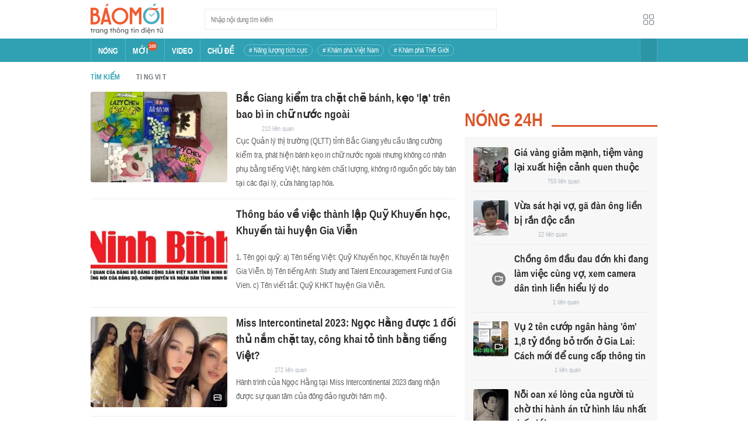

--- FILE ---
content_type: application/javascript
request_url: https://baomoi-static.bmcdn.me/web-v2/prod/v0.7.62/_next/static/chunks/webpack-05d0fb06809ccbe6.js
body_size: 2685
content:
!function(){"use strict";var e={},t={};function n(r){var f=t[r];if(void 0!==f)return f.exports;var a=t[r]={exports:{}},o=!0;try{e[r].call(a.exports,a,a.exports,n),o=!1}finally{o&&delete t[r]}return a.exports}n.m=e,function(){var e=[];n.O=function(t,r,f,a){if(!r){var o=1/0;for(u=0;u<e.length;u++){r=e[u][0],f=e[u][1],a=e[u][2];for(var c=!0,d=0;d<r.length;d++)(!1&a||o>=a)&&Object.keys(n.O).every((function(e){return n.O[e](r[d])}))?r.splice(d--,1):(c=!1,a<o&&(o=a));if(c){e.splice(u--,1);var i=f();void 0!==i&&(t=i)}}return t}a=a||0;for(var u=e.length;u>0&&e[u-1][2]>a;u--)e[u]=e[u-1];e[u]=[r,f,a]}}(),n.n=function(e){var t=e&&e.__esModule?function(){return e.default}:function(){return e};return n.d(t,{a:t}),t},function(){var e,t=Object.getPrototypeOf?function(e){return Object.getPrototypeOf(e)}:function(e){return e.__proto__};n.t=function(r,f){if(1&f&&(r=this(r)),8&f)return r;if("object"===typeof r&&r){if(4&f&&r.__esModule)return r;if(16&f&&"function"===typeof r.then)return r}var a=Object.create(null);n.r(a);var o={};e=e||[null,t({}),t([]),t(t)];for(var c=2&f&&r;"object"==typeof c&&!~e.indexOf(c);c=t(c))Object.getOwnPropertyNames(c).forEach((function(e){o[e]=function(){return r[e]}}));return o.default=function(){return r},n.d(a,o),a}}(),n.d=function(e,t){for(var r in t)n.o(t,r)&&!n.o(e,r)&&Object.defineProperty(e,r,{enumerable:!0,get:t[r]})},n.f={},n.e=function(e){return Promise.all(Object.keys(n.f).reduce((function(t,r){return n.f[r](e,t),t}),[]))},n.u=function(e){return 2757===e?"static/chunks/3fff1979-55eb5b21a05a2962.js":5389===e?"static/chunks/5389-ca62630e7908a03f.js":5130===e?"static/chunks/5130-f92ea7b540901f7e.js":"static/chunks/"+({4877:"82d18609",6375:"a926db5f"}[e]||e)+"."+{197:"dd68b3c374ef71ce",1020:"c486e7ad6c2bead4",2574:"eab243fa44d8f0e4",2809:"efa5538773d3765d",2916:"43419c6e3c81bc8d",3730:"0b9cbcad4b822b0e",3861:"c402df4c0838cf20",4877:"0d36a74d5462f646",5012:"8816e2cc7aaee2dc",6217:"3567c7301ce451de",6375:"67c4fd310c1cdb7e",6866:"bfe2b2ad7ce750c4",7730:"0b5e71af78e0a51b",8029:"91edb1ef72dfaf81",8707:"738bfae1311c40b3"}[e]+".js"},n.miniCssF=function(e){return"static/css/"+{64:"ef46db3751d8e999",274:"5988b010c40fbfca",570:"71fb8aa81d48bd6c",584:"69e72b31c111d580",1036:"ddbbf25987779ddd",1492:"69e72b31c111d580",1632:"69e72b31c111d580",1981:"71fb8aa81d48bd6c",2216:"93b656a3487a42cd",2332:"69e72b31c111d580",2888:"9f58e6b65abef88b",2991:"69e72b31c111d580",3135:"69e72b31c111d580",3308:"69e72b31c111d580",3730:"36b3ad7789f5741d",4064:"69e72b31c111d580",4183:"577128d6f6972e7d",4185:"da49a5a9200f7c7c",4319:"ba8f15954cfef8b9",4340:"ba8f15954cfef8b9",4398:"8840ddbc31bc251c",5359:"157622528cd79808",5442:"69e72b31c111d580",5863:"4ce27544edb3b4a9",6053:"93b656a3487a42cd",6437:"5022c6ca0ff4b9d0",6518:"69e72b31c111d580",6533:"5988b010c40fbfca",6856:"4ce27544edb3b4a9",7537:"db7f728ab79a2845",7565:"69e72b31c111d580",7654:"69e72b31c111d580",8029:"8a0ab026ae774df5",8422:"d8d68be7cbb12de2",8707:"a8bd8ee6bdfc85b1",9727:"69e72b31c111d580",9781:"9cad89865ee34fe6",9848:"ddbbf25987779ddd"}[e]+".css"},n.g=function(){if("object"===typeof globalThis)return globalThis;try{return this||new Function("return this")()}catch(e){if("object"===typeof window)return window}}(),n.o=function(e,t){return Object.prototype.hasOwnProperty.call(e,t)},function(){var e={},t="_N_E:";n.l=function(r,f,a,o){if(e[r])e[r].push(f);else{var c,d;if(void 0!==a)for(var i=document.getElementsByTagName("script"),u=0;u<i.length;u++){var s=i[u];if(s.getAttribute("src")==r||s.getAttribute("data-webpack")==t+a){c=s;break}}c||(d=!0,(c=document.createElement("script")).charset="utf-8",c.timeout=120,n.nc&&c.setAttribute("nonce",n.nc),c.setAttribute("data-webpack",t+a),c.src=n.tu(r)),e[r]=[f];var l=function(t,n){c.onerror=c.onload=null,clearTimeout(b);var f=e[r];if(delete e[r],c.parentNode&&c.parentNode.removeChild(c),f&&f.forEach((function(e){return e(n)})),t)return t(n)},b=setTimeout(l.bind(null,void 0,{type:"timeout",target:c}),12e4);c.onerror=l.bind(null,c.onerror),c.onload=l.bind(null,c.onload),d&&document.head.appendChild(c)}}}(),n.r=function(e){"undefined"!==typeof Symbol&&Symbol.toStringTag&&Object.defineProperty(e,Symbol.toStringTag,{value:"Module"}),Object.defineProperty(e,"__esModule",{value:!0})},function(){var e;n.tt=function(){return void 0===e&&(e={createScriptURL:function(e){return e}},"undefined"!==typeof trustedTypes&&trustedTypes.createPolicy&&(e=trustedTypes.createPolicy("nextjs#bundler",e))),e}}(),n.tu=function(e){return n.tt().createScriptURL(e)},n.p="https://baomoi-static.bmcdn.me/web-v2/prod/v0.7.62/_next/",function(){var e=function(e){return new Promise((function(t,r){var f=n.miniCssF(e),a=n.p+f;if(function(e,t){for(var n=document.getElementsByTagName("link"),r=0;r<n.length;r++){var f=(o=n[r]).getAttribute("data-href")||o.getAttribute("href");if("stylesheet"===o.rel&&(f===e||f===t))return o}var a=document.getElementsByTagName("style");for(r=0;r<a.length;r++){var o;if((f=(o=a[r]).getAttribute("data-href"))===e||f===t)return o}}(f,a))return t();!function(e,t,n,r){var f=document.createElement("link");f.rel="stylesheet",f.type="text/css",f.onerror=f.onload=function(a){if(f.onerror=f.onload=null,"load"===a.type)n();else{var o=a&&("load"===a.type?"missing":a.type),c=a&&a.target&&a.target.href||t,d=new Error("Loading CSS chunk "+e+" failed.\n("+c+")");d.code="CSS_CHUNK_LOAD_FAILED",d.type=o,d.request=c,f.parentNode.removeChild(f),r(d)}},f.href=t,document.head.appendChild(f)}(e,a,t,r)}))},t={2272:0};n.f.miniCss=function(n,r){t[n]?r.push(t[n]):0!==t[n]&&{3730:1,8029:1,8707:1}[n]&&r.push(t[n]=e(n).then((function(){t[n]=0}),(function(e){throw delete t[n],e})))}}(),function(){var e={2272:0,4398:0};n.f.j=function(t,r){var f=n.o(e,t)?e[t]:void 0;if(0!==f)if(f)r.push(f[2]);else if(/^(2272|4398)$/.test(t))e[t]=0;else{var a=new Promise((function(n,r){f=e[t]=[n,r]}));r.push(f[2]=a);var o=n.p+n.u(t),c=new Error;n.l(o,(function(r){if(n.o(e,t)&&(0!==(f=e[t])&&(e[t]=void 0),f)){var a=r&&("load"===r.type?"missing":r.type),o=r&&r.target&&r.target.src;c.message="Loading chunk "+t+" failed.\n("+a+": "+o+")",c.name="ChunkLoadError",c.type=a,c.request=o,f[1](c)}}),"chunk-"+t,t)}},n.O.j=function(t){return 0===e[t]};var t=function(t,r){var f,a,o=r[0],c=r[1],d=r[2],i=0;if(o.some((function(t){return 0!==e[t]}))){for(f in c)n.o(c,f)&&(n.m[f]=c[f]);if(d)var u=d(n)}for(t&&t(r);i<o.length;i++)a=o[i],n.o(e,a)&&e[a]&&e[a][0](),e[a]=0;return n.O(u)},r=self.webpackChunk_N_E=self.webpackChunk_N_E||[];r.forEach(t.bind(null,0)),r.push=t.bind(null,r.push.bind(r))}()}();